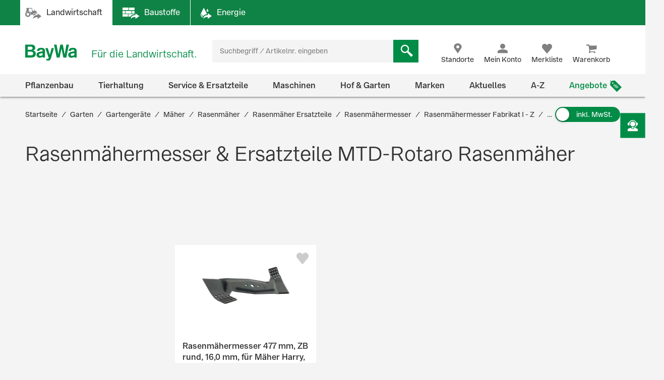

--- FILE ---
content_type: text/html;charset=UTF-8
request_url: https://www.baywa.de/de/garten/gartengeraete/maeher/rasenmaeher/rasenmaeher-ersatzteile/rasenmaehermesser/rasenmaehermesser-fabrikat-i---z/mtd-rotaro/c-sh_bp_10328842/facets_and_results?q=&text=&pageSize=&page=&priceFrom=&priceTo=&sort=relevance&component=&paq=
body_size: 5629
content:


{
	"gtmProductData": [

		{
			"brand": "N/A",
			"name": "Rasenm\u00E4hermesser 477 mm, ZB rund, 16,0 mm, f\u00FCr M\u00E4her Harry, Herkules, MTD-Rotaro",
			"sku": "331208",
			"price": "28.11",
			"quantity": 1,
			"category1": "Garten",
			"category2": "Gartenger\u00E4te",
			"category3": "M\u00E4her",
			"category4": "Rasenm\u00E4her",
			"category5": "Rasenm\u00E4her Ersatzteile",
			"listName": "Product List",
			"listPosition": "1",
			"division": "TECHNIK",
			"sapSector": "WERKSTATTLEIST. ET UND REIFEN",
			"sapProductGroup": "QUAL-ET RATIOPARTS",
			"sapMainGroup": "ERSATZTEILE UND MATERIAL",
			"isContractRequest": "false"
		}
	],
	"trackableProducts": [
		{
			"name": "Rasenm\u00E4hermesser 477 mm, ZB rund, 16,0 mm, f\u00FCr M\u00E4her Harry, Herkules, MTD-Rotaro",
			"id": "331208",
			"price": "28.11",
			"brand": "",
			"category": "BayWa-Portal\/Garten\/Gartenger\u00E4te\/M\u00E4her\/Rasenm\u00E4her\/Rasenm\u00E4her Ersatzteile\/Rasenm\u00E4hermesser\/Rasenm\u00E4hermesser Fabrikat A - H\/Harry",
			"list": "Product List",
			"position": "1",
			"url": "/de/garten/gartengeraete/maeher/rasenmaeher/rasenmaeher-ersatzteile/rasenmaehermesser/rasenmaehermesser-fabrikat-i---z/mtd-rotaro/rasenmaehermesser-477-mm-zb-rund-16-0-mm-fuer-maeher-harry-herkules-mtd-rotaro/p-000000000010188244/",
			"dimension1": "WERKSTATTLEIST. ET UND REIFEN",
			"dimension2": "QUAL-ET RATIOPARTS",
			"dimension3": "TECHNIK",
			
			"dimension4": "Gast",
			
			"dimension5": "Rasenm\u00E4hermesser",
			"dimension6": "ERSATZTEILE UND MATERIAL"
		}
	],
	"sorts": [
				{ "name": "Beste Ergebnisse", "code": "relevance", "selected": true },
				{ "name": "Neu im Sortiment", "code": "latest", "selected": false },
				{ "name": "Preis: niedrigster zuerst", "code": "price-asc", "selected": false },
				{ "name": "Preis: höchster zuerst", "code": "price-desc", "selected": false },
				{ "name": "Grundpreis: niedrigster zuerst", "code": "baseprice-asc", "selected": false },
				{ "name": "Grundpreis: höchster zuerst", "code": "baseprice-desc", "selected": false },
				{ "name": "A-Z", "code": "name-asc", "selected": false },
				{ "name": "Z-A", "code": "name-desc", "selected": false }
			],
	"products": [
		{
			"code": "000000000010188244",
			"article": true,
			"list": "Product List",
			"variants": [
				
			]
		}
	],
	"productsHtml":
			"\u003Cdiv class=\"product-tile\" data-code=\"Product List-000000000010188244\" id=\"ProductList-000000000010188244\"\u003E\n    \u003Cdiv class=\"flip-wrapper\"\u003E\n        \u003Cdiv class=\"front material-shadow \"\u003E\n            \u003Cdiv class=\"display-flex flex-column flex-1\"\u003E\n                \u003Cdiv class=\"product-tile__image-wrapper\"\u003E\n                    \u003Cdiv class=\"product-tile__image small\"\u003E\n                        \u003Cimg src=\"https:\/\/res.cloudinary.com\/baywa-ag-p\/image\/upload\/d_missing_article.jpg\/q_auto:good\/c_scale,w_173,h_130,c_pad,b_white,g_center,f_auto\/10188244\"\n     srcset=\"https:\/\/res.cloudinary.com\/baywa-ag-p\/image\/upload\/d_missing_article.jpg\/q_auto:good\/c_scale,w_173,h_130,c_pad,b_white,g_center,f_auto\/10188244 173w,https:\/\/res.cloudinary.com\/baywa-ag-p\/image\/upload\/d_missing_article.jpg\/q_auto:good\/c_scale,w_173,h_130,c_pad,b_white,g_center,f_auto\/10188244 173w,https:\/\/res.cloudinary.com\/baywa-ag-p\/image\/upload\/d_missing_article.jpg\/q_auto:good\/c_scale,w_173,h_130,c_pad,b_white,g_center,f_auto\/10188244 173w,https:\/\/res.cloudinary.com\/baywa-ag-p\/image\/upload\/d_missing_article.jpg\/q_auto:good\/c_scale,w_173,h_130,c_pad,b_white,g_center,f_auto\/10188244 173w\"\n     sizes=\"(max-width: 767} 173px , (max-width: 1023} 173px , (max-width: 1279} 173px , (max-width: 9999} 173px ,173px\"\n     alt=\"Rasenm&auml;hermesser 477 mm, ZB rund, 16,0 mm, f&uuml;r M&auml;her Harry, Herkules, MTD-Rotaro \"\n     title=\"Rasenm&auml;hermesser 477 mm, ZB rund, 16,0 mm, f&uuml;r M&auml;her Harry, Herkules, MTD-Rotaro \"\nfetchpriority='high'\n\/\u003E\u003C\/div\u003E\n\n                    \u003C\/div\u003E\n                \u003Ca href=\"https:\/\/www.baywa.de\/de\/garten\/gartengeraete\/maeher\/rasenmaeher\/rasenmaeher-ersatzteile\/rasenmaehermesser\/rasenmaehermesser-fabrikat-i---z\/mtd-rotaro\/rasenmaehermesser-477-mm-zb-rund-16-0-mm-fuer-maeher-harry-herkules-mtd-rotaro\/p-000000000010188244\/\" class=\"text product-tile__link\" title=\"Rasenm&auml;hermesser 477 mm, ZB rund, 16,0 mm, f&uuml;r M&auml;her Harry, Herkules, MTD-Rotaro \"\u003E\n                    \u003Cdiv class=\"product-tile__link title h4 \"\u003E\n                        Rasenmähermesser 477 mm, ZB rund, 16,0 mm, für Mäher Harry, Herkules, MTD-Rotaro\u003C\/div\u003E\n                \u003C\/a\u003E\n\n                \u003Cdiv class=\"ratings-stock-info\"\u003E\n                    \u003Ca href=\"\/de\/garten\/gartengeraete\/maeher\/rasenmaeher\/rasenmaeher-ersatzteile\/rasenmaehermesser\/rasenmaehermesser-fabrikat-i---z\/mtd-rotaro\/rasenmaehermesser-477-mm-zb-rund-16-0-mm-fuer-maeher-harry-herkules-mtd-rotaro\/p-000000000010188244\/#tab-reviews\" \n   class=\"\"\n   title=\"Rasenm&auml;hermesser 477 mm, ZB rund, 16,0 mm, f&uuml;r M&auml;her Harry, Herkules, MTD-Rotaro\"\u003E\n    \u003Cspan id=\"ratingStars-productTile-ProductList-000000000010188244\" class=\"product-rating\"\n          data-sku=''\u003E\u003C\/span\u003E\n\u003C\/a\u003E\n\n\n\u003Cdiv class=\"product-review-stars\"\u003E\u003C\/div\u003E\n    \u003Cdiv class=\"stock-info outOfStock\"\u003E\n                    Lieferzeit 12-14 Werktage\u003C\/div\u003E\n        \u003C\/div\u003E\n            \u003C\/div\u003E\n\n            \u003Cdiv class=\"details\"\u003E\n                    \u003Ctable class=\"table\"\u003E\n        \u003Ctr\u003E\n                    \u003Ctd\u003ELänge\u003C\/td\u003E\n                    \u003Ctd\u003E477 mm\u003C\/td\u003E\n                \u003C\/tr\u003E\n            \u003Ctr\u003E\n                    \u003Ctd\u003EZentrierbohrung\u003C\/td\u003E\n                    \u003Ctd\u003Erund, 16,0 mm\u003C\/td\u003E\n                \u003C\/tr\u003E\n            \u003Ctr\u003E\n                    \u003Ctd\u003EAbstand Bohrungen\u003C\/td\u003E\n                    \u003Ctd\u003E70 mm\u003C\/td\u003E\n                \u003C\/tr\u003E\n            \u003C\/table\u003E\n\u003C\/div\u003E\n            \u003Cdiv class=\"price tn-pt-20\"\u003E\n            \u003Cdiv class=\"h3\"\u003E\n                33,45 €\n                    \/&nbsp;Stück\u003C\/div\u003E\n\n            \u003Cform id=\"command\" action=\"\/de\/prg\" method=\"POST\"\u003E\u003Cinput type=\"hidden\" name=\"url\" value=\"\/garten\/gartengeraete\/maeher\/rasenmaeher\/rasenmaeher-ersatzteile\/rasenmaehermesser\/rasenmaehermesser-fabrikat-i---z\/mtd-rotaro\/rasenmaehermesser-477-mm-zb-rund-16-0-mm-fuer-maeher-harry-herkules-mtd-rotaro\/p-000000000010188244\/?tab=radio-3&tab=check-3#delivery-info\"\/\u003E\n                        \u003Clabel class=\"delivery-cost-text\"\u003Einkl. MwSt. zzgl.&nbsp;\u003C\/label\u003E\n                        \u003Cbutton class=\"link product-tile__cta delivery-cost-text\"\u003EVersandkosten\u003C\/button\u003E\n                    \u003C\/form\u003E\u003C\/div\u003E\n    \u003Cdiv class=\"product-tile__cta-wrapper\"\u003E\n            \u003Ca href=\"https:\/\/www.baywa.de\/de\/garten\/gartengeraete\/maeher\/rasenmaeher\/rasenmaeher-ersatzteile\/rasenmaehermesser\/rasenmaehermesser-fabrikat-i---z\/mtd-rotaro\/rasenmaehermesser-477-mm-zb-rund-16-0-mm-fuer-maeher-harry-herkules-mtd-rotaro\/p-000000000010188244\/\"\n               class=\"product-tile__cta btn btn-primary btn-block button-details-page-competence-proof\"\n               title=\"Details anzeigen\"\u003E\n                    Details anzeigen\u003C\/a\u003E\n        \u003C\/div\u003E\n    \u003Cform id=\"command\" data-role=\"addProductToWishlist\" action=\"https:\/\/www.baywa.de\/de\/xhr_secured\/wishlist\/add\" method=\"post\"\u003E\u003Cinput type=\"hidden\" name=\"productCode\" value=\"000000000010188244\"\/\u003E\n        \u003Cinput type=\"hidden\" name=\"gtmId\" value=\"Product List-000000000010188244\"\/\u003E\n        \u003Cbutton class=\"product-tile__cta icon icon-heart like-button\" title=\"Merken\"\u003E\n            \u003Cspan class=\"sr-only\"\u003EMerken\u003C\/span\u003E\n        \u003C\/button\u003E\n    \u003C\/form\u003E\u003C\/div\u003E\n\n        \u003Cdiv class=\"back material-shadow\"\u003E\n            \u003Cbutton class=\"close-flipped-card js-flip-card\" aria-label=\"Schließen\"\u003E\n                \u003Ci class=\"product-tile__cta icon icon-close icon-background\"\u003E\u003C\/i\u003E\n            \u003C\/button\u003E\n            \u003Cdiv class=\"product-attributes list js-product-attributes\"\u003E\u003C\/div\u003E\n        \u003C\/div\u003E\n    \u003C\/div\u003E\n\u003C\/div\u003E\n",
	"paginationHtml":
			"",
	"results": 1,
	"variants": 1,
	"compoundUrl": ":relevance",
	"facets": [
		{
			"code": "categoryPath",
			"name" : "Kategorie",
			"forceDisplay" : false,
			"values": [
				{
					"code": "CH_W_BWP_ThemeWorld_6170332/",
					"name" : "Garten",
					"query": { "query": { "value": ":relevance:categoryPath:CH_W_BWP_ThemeWorld_6170332%2F" } },
					"count": 1,
					"plainName": "Garten",
					"selected": false
				},
				{
					"code": "CH_W_BWP_ThemeWorld_6170332/CH_W_BWP_Level_6170628/",
					"name" : "Gartengeräte",
					"query": { "query": { "value": ":relevance:categoryPath:CH_W_BWP_ThemeWorld_6170332%2FCH_W_BWP_Level_6170628%2F" } },
					"count": 1,
					"plainName": "Gartengeräte",
					"selected": false
				},
				{
					"code": "CH_W_BWP_ThemeWorld_6170332/CH_W_BWP_Level_6170628/CH_W_BWP_Level_6170718/CH_W_BWP_Level_6170719/CH_W_BWP_Level_6170720/CH_W_BWP_Level_6170803/CH_W_BWP_Level_6170804/CH_W_BWP_Level_6170840/",
					"name" : "Harry",
					"query": { "query": { "value": ":relevance:categoryPath:CH_W_BWP_ThemeWorld_6170332%2FCH_W_BWP_Level_6170628%2FCH_W_BWP_Level_6170718%2FCH_W_BWP_Level_6170719%2FCH_W_BWP_Level_6170720%2FCH_W_BWP_Level_6170803%2FCH_W_BWP_Level_6170804%2FCH_W_BWP_Level_6170840%2F" } },
					"count": 1,
					"plainName": "Harry",
					"selected": false
				},
				{
					"code": "CH_W_BWP_ThemeWorld_6170332/CH_W_BWP_Level_6170628/CH_W_BWP_Level_6170718/CH_W_BWP_Level_6170719/CH_W_BWP_Level_6170720/CH_W_BWP_Level_6170803/CH_W_BWP_Level_6170804/CH_W_BWP_Level_6170841/",
					"name" : "Herkules",
					"query": { "query": { "value": ":relevance:categoryPath:CH_W_BWP_ThemeWorld_6170332%2FCH_W_BWP_Level_6170628%2FCH_W_BWP_Level_6170718%2FCH_W_BWP_Level_6170719%2FCH_W_BWP_Level_6170720%2FCH_W_BWP_Level_6170803%2FCH_W_BWP_Level_6170804%2FCH_W_BWP_Level_6170841%2F" } },
					"count": 1,
					"plainName": "Herkules",
					"selected": false
				},
				{
					"code": "CH_W_BWP_ThemeWorld_6170332/CH_W_BWP_Level_6170628/CH_W_BWP_Level_6170718/CH_W_BWP_Level_6170719/CH_W_BWP_Level_6170720/CH_W_BWP_Level_6170803/CH_W_BWP_Level_6170845/CH_W_BWP_Level_6170860/",
					"name" : "MTD-Rotaro",
					"query": { "query": { "value": ":relevance:categoryPath:CH_W_BWP_ThemeWorld_6170332%2FCH_W_BWP_Level_6170628%2FCH_W_BWP_Level_6170718%2FCH_W_BWP_Level_6170719%2FCH_W_BWP_Level_6170720%2FCH_W_BWP_Level_6170803%2FCH_W_BWP_Level_6170845%2FCH_W_BWP_Level_6170860%2F" } },
					"count": 1,
					"plainName": "MTD-Rotaro",
					"selected": false
				},
				{
					"code": "CH_W_BWP_ThemeWorld_6170332/CH_W_BWP_Level_6170628/CH_W_BWP_Level_6170718/",
					"name" : "Mäher",
					"query": { "query": { "value": ":relevance:categoryPath:CH_W_BWP_ThemeWorld_6170332%2FCH_W_BWP_Level_6170628%2FCH_W_BWP_Level_6170718%2F" } },
					"count": 1,
					"plainName": "Mäher",
					"selected": false
				},
				{
					"code": "CH_W_BWP_ThemeWorld_6170332/CH_W_BWP_Level_6170628/CH_W_BWP_Level_6170718/CH_W_BWP_Level_6170719/",
					"name" : "Rasenmäher",
					"query": { "query": { "value": ":relevance:categoryPath:CH_W_BWP_ThemeWorld_6170332%2FCH_W_BWP_Level_6170628%2FCH_W_BWP_Level_6170718%2FCH_W_BWP_Level_6170719%2F" } },
					"count": 1,
					"plainName": "Rasenmäher",
					"selected": false
				},
				{
					"code": "CH_W_BWP_ThemeWorld_6170332/CH_W_BWP_Level_6170628/CH_W_BWP_Level_6170718/CH_W_BWP_Level_6170719/CH_W_BWP_Level_6170720/",
					"name" : "Rasenmäher Ersatzteile",
					"query": { "query": { "value": ":relevance:categoryPath:CH_W_BWP_ThemeWorld_6170332%2FCH_W_BWP_Level_6170628%2FCH_W_BWP_Level_6170718%2FCH_W_BWP_Level_6170719%2FCH_W_BWP_Level_6170720%2F" } },
					"count": 1,
					"plainName": "Rasenmäher Ersatzteile",
					"selected": false
				},
				{
					"code": "CH_W_BWP_ThemeWorld_6170332/CH_W_BWP_Level_6170628/CH_W_BWP_Level_6170718/CH_W_BWP_Level_6170719/CH_W_BWP_Level_6170720/CH_W_BWP_Level_6170803/",
					"name" : "Rasenmähermesser",
					"query": { "query": { "value": ":relevance:categoryPath:CH_W_BWP_ThemeWorld_6170332%2FCH_W_BWP_Level_6170628%2FCH_W_BWP_Level_6170718%2FCH_W_BWP_Level_6170719%2FCH_W_BWP_Level_6170720%2FCH_W_BWP_Level_6170803%2F" } },
					"count": 1,
					"plainName": "Rasenmähermesser",
					"selected": false
				},
				{
					"code": "CH_W_BWP_ThemeWorld_6170332/CH_W_BWP_Level_6170628/CH_W_BWP_Level_6170718/CH_W_BWP_Level_6170719/CH_W_BWP_Level_6170720/CH_W_BWP_Level_6170803/CH_W_BWP_Level_6170804/",
					"name" : "Rasenmähermesser Fabrikat A - H",
					"query": { "query": { "value": ":relevance:categoryPath:CH_W_BWP_ThemeWorld_6170332%2FCH_W_BWP_Level_6170628%2FCH_W_BWP_Level_6170718%2FCH_W_BWP_Level_6170719%2FCH_W_BWP_Level_6170720%2FCH_W_BWP_Level_6170803%2FCH_W_BWP_Level_6170804%2F" } },
					"count": 1,
					"plainName": "Rasenmähermesser Fabrikat A - H",
					"selected": false
				},
				{
					"code": "CH_W_BWP_ThemeWorld_6170332/CH_W_BWP_Level_6170628/CH_W_BWP_Level_6170718/CH_W_BWP_Level_6170719/CH_W_BWP_Level_6170720/CH_W_BWP_Level_6170803/CH_W_BWP_Level_6170845/",
					"name" : "Rasenmähermesser Fabrikat I - Z",
					"query": { "query": { "value": ":relevance:categoryPath:CH_W_BWP_ThemeWorld_6170332%2FCH_W_BWP_Level_6170628%2FCH_W_BWP_Level_6170718%2FCH_W_BWP_Level_6170719%2FCH_W_BWP_Level_6170720%2FCH_W_BWP_Level_6170803%2FCH_W_BWP_Level_6170845%2F" } },
					"count": 1,
					"plainName": "Rasenmähermesser Fabrikat I - Z",
					"selected": false
				}
			],
			"selected": false,
			"categories": [
				{
					"facetData": {
						"name" : "Garten",
						"query": { "query": { "value": ":relevance:categoryPath:CH_W_BWP_ThemeWorld_6170332%2F" } },
						"count": "1",
						"selected": false
					},
					"visible": "true",
					"children": [
						{
							"facetData": {
								"name" : "Gartengeräte",
								"query": { "query": { "value": ":relevance:categoryPath:CH_W_BWP_ThemeWorld_6170332%2FCH_W_BWP_Level_6170628%2F" } },
								"count": "1",
								"selected": false
							},
						"visible": "true"
						}
					]
				}
			],
			"categoryPathList": [
			],
			"categoryChildrenList": [
			]
	},
		{
			"code": "activeB2CVariantGrossPrices",
			"name" : "Preis",
			"forceDisplay" : false,
			"values": [
				{
					"code": "33.45",
					"name" : "33.45",
					"query": { "query": { "value": ":relevance:activeB2CVariantGrossPrices:33.45" } },
					"count": 1,
					"plainName": "33.45",
					"selected": false
				}
			],
			"min": "33",
			"max": "34",
			"currentMin": "33",
			"currentMax": "34"
		
	}
],
	"searchUrl": "/garten/gartengeraete/maeher/rasenmaeher/rasenmaeher-ersatzteile/rasenmaehermesser/rasenmaehermesser-fabrikat-i---z/mtd-rotaro/c-sh_bp_10328842/?q=%3Arelevance",
	"categoryNavHtml":
			"\u003Cdiv class=\"siblings\"\u003E\n        \u003Ca href=\"\/de\/garten\/gartengeraete\/maeher\/rasenmaeher\/rasenmaeher-ersatzteile\/rasenmaehermesser\/rasenmaehermesser-fabrikat-i---z\/iseki\/c-sh_bp_10328830\/\"\n                       title=\"Rasenmähermesser &amp; Ersatzteile Iseki Rasenmäher\"\u003EIseki\u003C\/a\u003E\n                \u003Ca href=\"\/de\/garten\/gartengeraete\/maeher\/rasenmaeher\/rasenmaeher-ersatzteile\/rasenmaehermesser\/rasenmaehermesser-fabrikat-i---z\/jacobsen\/c-sh_bp_10328831\/\"\n                       title=\"Rasenmähermesser &amp; Ersatzteile Jacobsen Rasenmäher\"\u003EJacobsen\u003C\/a\u003E\n                \u003Ca href=\"\/de\/garten\/gartengeraete\/maeher\/rasenmaeher\/rasenmaeher-ersatzteile\/rasenmaehermesser\/rasenmaehermesser-fabrikat-i---z\/john-deere\/c-sh_bp_10328832\/\"\n                       title=\"Rasenmähermesser &amp; Ersatzteile John Deere Rasenmäher\"\u003EJohn Deere\u003C\/a\u003E\n                \u003Ca href=\"\/de\/garten\/gartengeraete\/maeher\/rasenmaeher\/rasenmaeher-ersatzteile\/rasenmaehermesser\/rasenmaehermesser-fabrikat-i---z\/jonsered\/c-sh_bp_10328833\/\"\n                       title=\"Rasenmähermesser &amp; Ersatzteile Jonsered Rasenmäher\"\u003EJonsered\u003C\/a\u003E\n                \u003Ca href=\"\/de\/garten\/gartengeraete\/maeher\/rasenmaeher\/rasenmaeher-ersatzteile\/rasenmaehermesser\/rasenmaehermesser-fabrikat-i---z\/kubota\/c-sh_bp_10328834\/\"\n                       title=\"Rasenmähermesser &amp; Ersatzteile Kubota Rasenmäher\"\u003EKubota\u003C\/a\u003E\n                \u003Ca href=\"\/de\/garten\/gartengeraete\/maeher\/rasenmaeher\/rasenmaeher-ersatzteile\/rasenmaehermesser\/rasenmaehermesser-fabrikat-i---z\/kynast\/c-sh_bp_10328835\/\"\n                       title=\"Rasenmähermesser &amp; Ersatzteile Kynast Rasenmäher\"\u003EKynast\u003C\/a\u003E\n                \u003Ca href=\"\/de\/garten\/gartengeraete\/maeher\/rasenmaeher\/rasenmaeher-ersatzteile\/rasenmaehermesser\/rasenmaehermesser-fabrikat-i---z\/ma-ri-na-systems\/c-sh_bp_10328836\/\"\n                       title=\"Rasenmähermesser &amp; Ersatzteile Ma. Ri. Na. Systems Rasenmäher\"\u003EMa. Ri. Na. Systems\u003C\/a\u003E\n                \u003Ca href=\"\/de\/garten\/gartengeraete\/maeher\/rasenmaeher\/rasenmaeher-ersatzteile\/rasenmaehermesser\/rasenmaehermesser-fabrikat-i---z\/marazzini\/c-sh_bp_10328837\/\"\n                       title=\"Rasenmähermesser &amp; Ersatzteile Marazzini Rasenmäher\"\u003EMarazzini\u003C\/a\u003E\n                \u003Ca href=\"\/de\/garten\/gartengeraete\/maeher\/rasenmaeher\/rasenmaeher-ersatzteile\/rasenmaehermesser\/rasenmaehermesser-fabrikat-i---z\/mascot\/c-sh_bp_10328838\/\"\n                       title=\"Rasenmähermesser &amp; Ersatzteile Mascot Rasenmäher\"\u003EMascot\u003C\/a\u003E\n                \u003Ca href=\"\/de\/garten\/gartengeraete\/maeher\/rasenmaeher\/rasenmaeher-ersatzteile\/rasenmaehermesser\/rasenmaehermesser-fabrikat-i---z\/mcculloch\/c-sh_bp_16931475\/\"\n                       title=\"Rasenmähermesser &amp; Ersatzteile McCulloch Rasenmäher\"\u003EMcCulloch\u003C\/a\u003E\n                \u003Ca href=\"\/de\/garten\/gartengeraete\/maeher\/rasenmaeher\/rasenmaeher-ersatzteile\/rasenmaehermesser\/rasenmaehermesser-fabrikat-i---z\/motec\/c-sh_bp_10328839\/\"\n                       title=\"Rasenmähermesser &amp; Ersatzteile Motec Rasenmäher\"\u003EMotec\u003C\/a\u003E\n                \u003Ca href=\"\/de\/garten\/gartengeraete\/maeher\/rasenmaeher\/rasenmaeher-ersatzteile\/rasenmaehermesser\/rasenmaehermesser-fabrikat-i---z\/mountfield\/c-sh_bp_10328840\/\"\n                       title=\"Rasenmähermesser &amp; Ersatzteile Mountfield Rasenmäher\"\u003EMountfield\u003C\/a\u003E\n                \u003Ca href=\"\/de\/garten\/gartengeraete\/maeher\/rasenmaeher\/rasenmaeher-ersatzteile\/rasenmaehermesser\/rasenmaehermesser-fabrikat-i---z\/mtd\/c-sh_bp_10328841\/\"\n                       title=\"Rasenmähermesser &amp; Ersatzteile MTD Rasenmäher\"\u003EMTD\u003C\/a\u003E\n                \u003Cdiv class=\"active\"\u003E\n                            MTD-Rotaro\n                            (1)\n                        \u003C\/div\u003E\n                \u003Ca href=\"\/de\/garten\/gartengeraete\/maeher\/rasenmaeher\/rasenmaeher-ersatzteile\/rasenmaehermesser\/rasenmaehermesser-fabrikat-i---z\/murray\/c-sh_bp_10328843\/\"\n                       title=\"Rasenmähermesser &amp; Ersatzteile Murray Rasenmäher\"\u003EMurray\u003C\/a\u003E\n                \u003Ca href=\"\/de\/garten\/gartengeraete\/maeher\/rasenmaeher\/rasenmaeher-ersatzteile\/rasenmaehermesser\/rasenmaehermesser-fabrikat-i---z\/noma\/c-sh_bp_10328844\/\"\n                       title=\"Rasenmähermesser &amp; Ersatzteile Noma Rasenmäher\"\u003ENoma\u003C\/a\u003E\n                \u003Ca href=\"\/de\/garten\/gartengeraete\/maeher\/rasenmaeher\/rasenmaeher-ersatzteile\/rasenmaehermesser\/rasenmaehermesser-fabrikat-i---z\/oleo-mac\/c-sh_bp_10328845\/\"\n                       title=\"Rasenmähermesser &amp; Ersatzteile Oleo-Mac Rasenmäher\"\u003EOleo-Mac\u003C\/a\u003E\n                \u003Ca href=\"\/de\/garten\/gartengeraete\/maeher\/rasenmaeher\/rasenmaeher-ersatzteile\/rasenmaehermesser\/rasenmaehermesser-fabrikat-i---z\/partner\/c-sh_bp_10328846\/\"\n                       title=\"Rasenmähermesser &amp; Ersatzteile Partner Rasenmäher\"\u003EPartner\u003C\/a\u003E\n                \u003Ca href=\"\/de\/garten\/gartengeraete\/maeher\/rasenmaeher\/rasenmaeher-ersatzteile\/rasenmaehermesser\/rasenmaehermesser-fabrikat-i---z\/pilote\/c-sh_bp_10328847\/\"\n                       title=\"Rasenmähermesser &amp; Ersatzteile Pilote Rasenmäher\"\u003EPilote\u003C\/a\u003E\n                \u003Ca href=\"\/de\/garten\/gartengeraete\/maeher\/rasenmaeher\/rasenmaeher-ersatzteile\/rasenmaehermesser\/rasenmaehermesser-fabrikat-i---z\/poulan-pro\/c-sh_bp_16931487\/\"\n                       title=\"Rasenmähermesser &amp; Ersatzteile Poulan Pro Rasenmäher\"\u003EPoulan Pro\u003C\/a\u003E\n                \u003Ca href=\"\/de\/garten\/gartengeraete\/maeher\/rasenmaeher\/rasenmaeher-ersatzteile\/rasenmaehermesser\/rasenmaehermesser-fabrikat-i---z\/queen-garden\/c-sh_bp_10328848\/\"\n                       title=\"Rasenmähermesser &amp; Ersatzteile Queen Garden Rasenmäher\"\u003EQueen Garden\u003C\/a\u003E\n                \u003Ca href=\"\/de\/garten\/gartengeraete\/maeher\/rasenmaeher\/rasenmaeher-ersatzteile\/rasenmaehermesser\/rasenmaehermesser-fabrikat-i---z\/rover\/c-sh_bp_10328849\/\"\n                       title=\"Rasenmähermesser &amp; Ersatzteile Rover Rasenmäher\"\u003ERover\u003C\/a\u003E\n                \u003Ca href=\"\/de\/garten\/gartengeraete\/maeher\/rasenmaeher\/rasenmaeher-ersatzteile\/rasenmaehermesser\/rasenmaehermesser-fabrikat-i---z\/rux\/c-sh_bp_10329733\/\"\n                       title=\"Rasenmähermesser &amp; Ersatzteile Rux Rasenmäher\"\u003ERux\u003C\/a\u003E\n                \u003Ca href=\"\/de\/garten\/gartengeraete\/maeher\/rasenmaeher\/rasenmaeher-ersatzteile\/rasenmaehermesser\/rasenmaehermesser-fabrikat-i---z\/sabo\/c-sh_bp_10328850\/\"\n                       title=\"Rasenmähermesser &amp; Ersatzteile Sabo Rasenmäher\"\u003ESabo\u003C\/a\u003E\n                \u003Ca href=\"\/de\/garten\/gartengeraete\/maeher\/rasenmaeher\/rasenmaeher-ersatzteile\/rasenmaehermesser\/rasenmaehermesser-fabrikat-i---z\/scag\/c-sh_bp_10328851\/\"\n                       title=\"Rasenmähermesser &amp; Ersatzteile Scag Rasenmäher\"\u003EScag\u003C\/a\u003E\n                \u003Ca href=\"\/de\/garten\/gartengeraete\/maeher\/rasenmaeher\/rasenmaeher-ersatzteile\/rasenmaehermesser\/rasenmaehermesser-fabrikat-i---z\/scotts\/c-sh_bp_10328852\/\"\n                       title=\"Rasenmähermesser &amp; Ersatzteile Scotts Rasenmäher\"\u003EScotts\u003C\/a\u003E\n                \u003Ca href=\"\/de\/garten\/gartengeraete\/maeher\/rasenmaeher\/rasenmaeher-ersatzteile\/rasenmaehermesser\/rasenmaehermesser-fabrikat-i---z\/snapper\/c-sh_bp_10328853\/\"\n                       title=\"Rasenmähermesser &amp; Ersatzteile Snapper Rasenmäher\"\u003ESnapper\u003C\/a\u003E\n                \u003Ca href=\"\/de\/garten\/gartengeraete\/maeher\/rasenmaeher\/rasenmaeher-ersatzteile\/rasenmaehermesser\/rasenmaehermesser-fabrikat-i---z\/solo\/c-sh_bp_10328854\/\"\n                       title=\"Rasenmähermesser &amp; Ersatzteile Solo Rasenmäher\"\u003ESolo\u003C\/a\u003E\n                \u003Ca href=\"\/de\/garten\/gartengeraete\/maeher\/rasenmaeher\/rasenmaeher-ersatzteile\/rasenmaehermesser\/rasenmaehermesser-fabrikat-i---z\/stiga\/c-sh_bp_10328855\/\"\n                       title=\"Rasenmähermesser &amp; Ersatzteile Stiga Rasenmäher\"\u003EStiga\u003C\/a\u003E\n                \u003Ca href=\"\/de\/garten\/gartengeraete\/maeher\/rasenmaeher\/rasenmaeher-ersatzteile\/rasenmaehermesser\/rasenmaehermesser-fabrikat-i---z\/stihl\/c-sh_bp_16929942\/\"\n                       title=\"Rasenmähermesser &amp; Ersatzteile Stihl Rasenmäher\"\u003EStihl\u003C\/a\u003E\n                \u003Ca href=\"\/de\/garten\/gartengeraete\/maeher\/rasenmaeher\/rasenmaeher-ersatzteile\/rasenmaehermesser\/rasenmaehermesser-fabrikat-i---z\/stinnes\/c-sh_bp_10328856\/\"\n                       title=\"Rasenmähermesser &amp; Ersatzteile Stinnes Rasenmäher\"\u003EStinnes\u003C\/a\u003E\n                \u003Ca href=\"\/de\/garten\/gartengeraete\/maeher\/rasenmaeher\/rasenmaeher-ersatzteile\/rasenmaehermesser\/rasenmaehermesser-fabrikat-i---z\/toro\/c-sh_bp_10328857\/\"\n                       title=\"Rasenmähermesser &amp; Ersatzteile Toro Rasenmäher\"\u003EToro\u003C\/a\u003E\n                \u003Ca href=\"\/de\/garten\/gartengeraete\/maeher\/rasenmaeher\/rasenmaeher-ersatzteile\/rasenmaehermesser\/rasenmaehermesser-fabrikat-i---z\/universal\/c-sh_bp_10328858\/\"\n                       title=\"Rasenmähermesser &amp; Ersatzteile Universal Rasenmäher\"\u003EUniversal\u003C\/a\u003E\n                \u003Ca href=\"\/de\/garten\/gartengeraete\/maeher\/rasenmaeher\/rasenmaeher-ersatzteile\/rasenmaehermesser\/rasenmaehermesser-fabrikat-i---z\/valex\/c-sh_bp_10328859\/\"\n                       title=\"Rasenmähermesser &amp; Ersatzteile Valex Rasenmäher\"\u003EValex\u003C\/a\u003E\n                \u003Ca href=\"\/de\/garten\/gartengeraete\/maeher\/rasenmaeher\/rasenmaeher-ersatzteile\/rasenmaehermesser\/rasenmaehermesser-fabrikat-i---z\/viking\/c-sh_bp_10328860\/\"\n                       title=\"Rasenmähermesser &amp; Ersatzteile Viking Rasenmäher\"\u003EViking\u003C\/a\u003E\n                \u003Ca href=\"\/de\/garten\/gartengeraete\/maeher\/rasenmaeher\/rasenmaeher-ersatzteile\/rasenmaehermesser\/rasenmaehermesser-fabrikat-i---z\/walker\/c-sh_bp_10328861\/\"\n                       title=\"Rasenmähermesser &amp; Ersatzteile Walker Rasenmäher\"\u003EWalker\u003C\/a\u003E\n                \u003Ca href=\"\/de\/garten\/gartengeraete\/maeher\/rasenmaeher\/rasenmaeher-ersatzteile\/rasenmaehermesser\/rasenmaehermesser-fabrikat-i---z\/westwood\/c-sh_bp_10328862\/\"\n                       title=\"Rasenmähermesser &amp; Ersatzteile Westwood Rasenmäher\"\u003EWestwood\u003C\/a\u003E\n                \u003Ca href=\"\/de\/garten\/gartengeraete\/maeher\/rasenmaeher\/rasenmaeher-ersatzteile\/rasenmaehermesser\/rasenmaehermesser-fabrikat-i---z\/white\/c-sh_bp_10328863\/\"\n                       title=\"Rasenmähermesser &amp; Ersatzteile White Rasenmäher\"\u003EWhite\u003C\/a\u003E\n                \u003Ca href=\"\/de\/garten\/gartengeraete\/maeher\/rasenmaeher\/rasenmaeher-ersatzteile\/rasenmaehermesser\/rasenmaehermesser-fabrikat-i---z\/wolf-garten\/c-sh_bp_10296790\/\"\n                       title=\"Wolf-Garten Rasenmäher-Ersatzteile wie Messer\"\u003EWolf-Garten\u003C\/a\u003E\n                \u003Ca href=\"\/de\/garten\/gartengeraete\/maeher\/rasenmaeher\/rasenmaeher-ersatzteile\/rasenmaehermesser\/rasenmaehermesser-fabrikat-i---z\/yamaha\/c-sh_bp_10328864\/\"\n                       title=\"Rasenmähermesser &amp; Ersatzteile Yamaha Rasenmäher\"\u003EYamaha\u003C\/a\u003E\n                \u003Ca href=\"\/de\/garten\/gartengeraete\/maeher\/rasenmaeher\/rasenmaeher-ersatzteile\/rasenmaehermesser\/rasenmaehermesser-fabrikat-i---z\/yard-man\/c-sh_bp_10328865\/\"\n                       title=\"Rasenmähermesser &amp; Ersatzteile Yard-Man Rasenmäher\"\u003EYard-Man\u003C\/a\u003E\n                \u003C\/div\u003E\n"
}



--- FILE ---
content_type: text/html;charset=UTF-8
request_url: https://www.baywa.de/de/garten/gartengeraete/maeher/rasenmaeher/rasenmaeher-ersatzteile/rasenmaehermesser/rasenmaehermesser-fabrikat-i---z/mtd-rotaro/c-sh_bp_10328842/facets_and_results?q=&text=&pageSize=&page=&priceFrom=&priceTo=&sort=relevance&component=&paq=
body_size: 5436
content:


{
	"gtmProductData": [

		{
			"brand": "N/A",
			"name": "Rasenm\u00E4hermesser 477 mm, ZB rund, 16,0 mm, f\u00FCr M\u00E4her Harry, Herkules, MTD-Rotaro",
			"sku": "331208",
			"price": "28.11",
			"quantity": 1,
			"category1": "Garten",
			"category2": "Gartenger\u00E4te",
			"category3": "M\u00E4her",
			"category4": "Rasenm\u00E4her",
			"category5": "Rasenm\u00E4her Ersatzteile",
			"listName": "Product List",
			"listPosition": "1",
			"division": "TECHNIK",
			"sapSector": "WERKSTATTLEIST. ET UND REIFEN",
			"sapProductGroup": "QUAL-ET RATIOPARTS",
			"sapMainGroup": "ERSATZTEILE UND MATERIAL",
			"isContractRequest": "false"
		}
	],
	"trackableProducts": [
		{
			"name": "Rasenm\u00E4hermesser 477 mm, ZB rund, 16,0 mm, f\u00FCr M\u00E4her Harry, Herkules, MTD-Rotaro",
			"id": "331208",
			"price": "28.11",
			"brand": "",
			"category": "BayWa-Portal\/Garten\/Gartenger\u00E4te\/M\u00E4her\/Rasenm\u00E4her\/Rasenm\u00E4her Ersatzteile\/Rasenm\u00E4hermesser\/Rasenm\u00E4hermesser Fabrikat A - H\/Harry",
			"list": "Product List",
			"position": "1",
			"url": "/de/garten/gartengeraete/maeher/rasenmaeher/rasenmaeher-ersatzteile/rasenmaehermesser/rasenmaehermesser-fabrikat-i---z/mtd-rotaro/rasenmaehermesser-477-mm-zb-rund-16-0-mm-fuer-maeher-harry-herkules-mtd-rotaro/p-000000000010188244/",
			"dimension1": "WERKSTATTLEIST. ET UND REIFEN",
			"dimension2": "QUAL-ET RATIOPARTS",
			"dimension3": "TECHNIK",
			
			"dimension4": "Gast",
			
			"dimension5": "Rasenm\u00E4hermesser",
			"dimension6": "ERSATZTEILE UND MATERIAL"
		}
	],
	"sorts": [
				{ "name": "Beste Ergebnisse", "code": "relevance", "selected": true },
				{ "name": "Neu im Sortiment", "code": "latest", "selected": false },
				{ "name": "Preis: niedrigster zuerst", "code": "price-asc", "selected": false },
				{ "name": "Preis: höchster zuerst", "code": "price-desc", "selected": false },
				{ "name": "Grundpreis: niedrigster zuerst", "code": "baseprice-asc", "selected": false },
				{ "name": "Grundpreis: höchster zuerst", "code": "baseprice-desc", "selected": false },
				{ "name": "A-Z", "code": "name-asc", "selected": false },
				{ "name": "Z-A", "code": "name-desc", "selected": false }
			],
	"products": [
		{
			"code": "000000000010188244",
			"article": true,
			"list": "Product List",
			"variants": [
				
			]
		}
	],
	"productsHtml":
			"\u003Cdiv class=\"product-tile\" data-code=\"Product List-000000000010188244\" id=\"ProductList-000000000010188244\"\u003E\n    \u003Cdiv class=\"flip-wrapper\"\u003E\n        \u003Cdiv class=\"front material-shadow \"\u003E\n            \u003Cdiv class=\"display-flex flex-column flex-1\"\u003E\n                \u003Cdiv class=\"product-tile__image-wrapper\"\u003E\n                    \u003Cdiv class=\"product-tile__image small\"\u003E\n                        \u003Cimg src=\"https:\/\/res.cloudinary.com\/baywa-ag-p\/image\/upload\/d_missing_article.jpg\/q_auto:good\/c_scale,w_173,h_130,c_pad,b_white,g_center,f_auto\/10188244\"\n     srcset=\"https:\/\/res.cloudinary.com\/baywa-ag-p\/image\/upload\/d_missing_article.jpg\/q_auto:good\/c_scale,w_173,h_130,c_pad,b_white,g_center,f_auto\/10188244 173w,https:\/\/res.cloudinary.com\/baywa-ag-p\/image\/upload\/d_missing_article.jpg\/q_auto:good\/c_scale,w_173,h_130,c_pad,b_white,g_center,f_auto\/10188244 173w,https:\/\/res.cloudinary.com\/baywa-ag-p\/image\/upload\/d_missing_article.jpg\/q_auto:good\/c_scale,w_173,h_130,c_pad,b_white,g_center,f_auto\/10188244 173w,https:\/\/res.cloudinary.com\/baywa-ag-p\/image\/upload\/d_missing_article.jpg\/q_auto:good\/c_scale,w_173,h_130,c_pad,b_white,g_center,f_auto\/10188244 173w\"\n     sizes=\"(max-width: 767} 173px , (max-width: 1023} 173px , (max-width: 1279} 173px , (max-width: 9999} 173px ,173px\"\n     alt=\"Rasenm&auml;hermesser 477 mm, ZB rund, 16,0 mm, f&uuml;r M&auml;her Harry, Herkules, MTD-Rotaro \"\n     title=\"Rasenm&auml;hermesser 477 mm, ZB rund, 16,0 mm, f&uuml;r M&auml;her Harry, Herkules, MTD-Rotaro \"\nfetchpriority='high'\n\/\u003E\u003C\/div\u003E\n\n                    \u003C\/div\u003E\n                \u003Ca href=\"https:\/\/www.baywa.de\/de\/garten\/gartengeraete\/maeher\/rasenmaeher\/rasenmaeher-ersatzteile\/rasenmaehermesser\/rasenmaehermesser-fabrikat-i---z\/mtd-rotaro\/rasenmaehermesser-477-mm-zb-rund-16-0-mm-fuer-maeher-harry-herkules-mtd-rotaro\/p-000000000010188244\/\" class=\"text product-tile__link\" title=\"Rasenm&auml;hermesser 477 mm, ZB rund, 16,0 mm, f&uuml;r M&auml;her Harry, Herkules, MTD-Rotaro \"\u003E\n                    \u003Cdiv class=\"product-tile__link title h4 \"\u003E\n                        Rasenmähermesser 477 mm, ZB rund, 16,0 mm, für Mäher Harry, Herkules, MTD-Rotaro\u003C\/div\u003E\n                \u003C\/a\u003E\n\n                \u003Cdiv class=\"ratings-stock-info\"\u003E\n                    \u003Ca href=\"\/de\/garten\/gartengeraete\/maeher\/rasenmaeher\/rasenmaeher-ersatzteile\/rasenmaehermesser\/rasenmaehermesser-fabrikat-i---z\/mtd-rotaro\/rasenmaehermesser-477-mm-zb-rund-16-0-mm-fuer-maeher-harry-herkules-mtd-rotaro\/p-000000000010188244\/#tab-reviews\" \n   class=\"\"\n   title=\"Rasenm&auml;hermesser 477 mm, ZB rund, 16,0 mm, f&uuml;r M&auml;her Harry, Herkules, MTD-Rotaro\"\u003E\n    \u003Cspan id=\"ratingStars-productTile-ProductList-000000000010188244\" class=\"product-rating\"\n          data-sku=''\u003E\u003C\/span\u003E\n\u003C\/a\u003E\n\n\n\u003Cdiv class=\"product-review-stars\"\u003E\u003C\/div\u003E\n    \u003Cdiv class=\"stock-info outOfStock\"\u003E\n                    Lieferzeit 12-14 Werktage\u003C\/div\u003E\n        \u003C\/div\u003E\n            \u003C\/div\u003E\n\n            \u003Cdiv class=\"details\"\u003E\n                    \u003Ctable class=\"table\"\u003E\n        \u003Ctr\u003E\n                    \u003Ctd\u003ELänge\u003C\/td\u003E\n                    \u003Ctd\u003E477 mm\u003C\/td\u003E\n                \u003C\/tr\u003E\n            \u003Ctr\u003E\n                    \u003Ctd\u003EZentrierbohrung\u003C\/td\u003E\n                    \u003Ctd\u003Erund, 16,0 mm\u003C\/td\u003E\n                \u003C\/tr\u003E\n            \u003Ctr\u003E\n                    \u003Ctd\u003EAbstand Bohrungen\u003C\/td\u003E\n                    \u003Ctd\u003E70 mm\u003C\/td\u003E\n                \u003C\/tr\u003E\n            \u003C\/table\u003E\n\u003C\/div\u003E\n            \u003Cdiv class=\"price tn-pt-20\"\u003E\n            \u003Cdiv class=\"h3\"\u003E\n                33,45 €\n                    \/&nbsp;Stück\u003C\/div\u003E\n\n            \u003Cform id=\"command\" action=\"\/de\/prg\" method=\"POST\"\u003E\u003Cinput type=\"hidden\" name=\"url\" value=\"\/garten\/gartengeraete\/maeher\/rasenmaeher\/rasenmaeher-ersatzteile\/rasenmaehermesser\/rasenmaehermesser-fabrikat-i---z\/mtd-rotaro\/rasenmaehermesser-477-mm-zb-rund-16-0-mm-fuer-maeher-harry-herkules-mtd-rotaro\/p-000000000010188244\/?tab=radio-3&tab=check-3#delivery-info\"\/\u003E\n                        \u003Clabel class=\"delivery-cost-text\"\u003Einkl. MwSt. zzgl.&nbsp;\u003C\/label\u003E\n                        \u003Cbutton class=\"link product-tile__cta delivery-cost-text\"\u003EVersandkosten\u003C\/button\u003E\n                    \u003C\/form\u003E\u003C\/div\u003E\n    \u003Cdiv class=\"product-tile__cta-wrapper\"\u003E\n            \u003Ca href=\"https:\/\/www.baywa.de\/de\/garten\/gartengeraete\/maeher\/rasenmaeher\/rasenmaeher-ersatzteile\/rasenmaehermesser\/rasenmaehermesser-fabrikat-i---z\/mtd-rotaro\/rasenmaehermesser-477-mm-zb-rund-16-0-mm-fuer-maeher-harry-herkules-mtd-rotaro\/p-000000000010188244\/\"\n               class=\"product-tile__cta btn btn-primary btn-block button-details-page-competence-proof\"\n               title=\"Details anzeigen\"\u003E\n                    Details anzeigen\u003C\/a\u003E\n        \u003C\/div\u003E\n    \u003Cform id=\"command\" data-role=\"addProductToWishlist\" action=\"https:\/\/www.baywa.de\/de\/xhr_secured\/wishlist\/add\" method=\"post\"\u003E\u003Cinput type=\"hidden\" name=\"productCode\" value=\"000000000010188244\"\/\u003E\n        \u003Cinput type=\"hidden\" name=\"gtmId\" value=\"Product List-000000000010188244\"\/\u003E\n        \u003Cbutton class=\"product-tile__cta icon icon-heart like-button\" title=\"Merken\"\u003E\n            \u003Cspan class=\"sr-only\"\u003EMerken\u003C\/span\u003E\n        \u003C\/button\u003E\n    \u003C\/form\u003E\u003C\/div\u003E\n\n        \u003Cdiv class=\"back material-shadow\"\u003E\n            \u003Cbutton class=\"close-flipped-card js-flip-card\" aria-label=\"Schließen\"\u003E\n                \u003Ci class=\"product-tile__cta icon icon-close icon-background\"\u003E\u003C\/i\u003E\n            \u003C\/button\u003E\n            \u003Cdiv class=\"product-attributes list js-product-attributes\"\u003E\u003C\/div\u003E\n        \u003C\/div\u003E\n    \u003C\/div\u003E\n\u003C\/div\u003E\n",
	"paginationHtml":
			"",
	"results": 1,
	"variants": 1,
	"compoundUrl": ":relevance",
	"facets": [
		{
			"code": "categoryPath",
			"name" : "Kategorie",
			"forceDisplay" : false,
			"values": [
				{
					"code": "CH_W_BWP_ThemeWorld_6170332/",
					"name" : "Garten",
					"query": { "query": { "value": ":relevance:categoryPath:CH_W_BWP_ThemeWorld_6170332%2F" } },
					"count": 1,
					"plainName": "Garten",
					"selected": false
				},
				{
					"code": "CH_W_BWP_ThemeWorld_6170332/CH_W_BWP_Level_6170628/",
					"name" : "Gartengeräte",
					"query": { "query": { "value": ":relevance:categoryPath:CH_W_BWP_ThemeWorld_6170332%2FCH_W_BWP_Level_6170628%2F" } },
					"count": 1,
					"plainName": "Gartengeräte",
					"selected": false
				},
				{
					"code": "CH_W_BWP_ThemeWorld_6170332/CH_W_BWP_Level_6170628/CH_W_BWP_Level_6170718/CH_W_BWP_Level_6170719/CH_W_BWP_Level_6170720/CH_W_BWP_Level_6170803/CH_W_BWP_Level_6170804/CH_W_BWP_Level_6170840/",
					"name" : "Harry",
					"query": { "query": { "value": ":relevance:categoryPath:CH_W_BWP_ThemeWorld_6170332%2FCH_W_BWP_Level_6170628%2FCH_W_BWP_Level_6170718%2FCH_W_BWP_Level_6170719%2FCH_W_BWP_Level_6170720%2FCH_W_BWP_Level_6170803%2FCH_W_BWP_Level_6170804%2FCH_W_BWP_Level_6170840%2F" } },
					"count": 1,
					"plainName": "Harry",
					"selected": false
				},
				{
					"code": "CH_W_BWP_ThemeWorld_6170332/CH_W_BWP_Level_6170628/CH_W_BWP_Level_6170718/CH_W_BWP_Level_6170719/CH_W_BWP_Level_6170720/CH_W_BWP_Level_6170803/CH_W_BWP_Level_6170804/CH_W_BWP_Level_6170841/",
					"name" : "Herkules",
					"query": { "query": { "value": ":relevance:categoryPath:CH_W_BWP_ThemeWorld_6170332%2FCH_W_BWP_Level_6170628%2FCH_W_BWP_Level_6170718%2FCH_W_BWP_Level_6170719%2FCH_W_BWP_Level_6170720%2FCH_W_BWP_Level_6170803%2FCH_W_BWP_Level_6170804%2FCH_W_BWP_Level_6170841%2F" } },
					"count": 1,
					"plainName": "Herkules",
					"selected": false
				},
				{
					"code": "CH_W_BWP_ThemeWorld_6170332/CH_W_BWP_Level_6170628/CH_W_BWP_Level_6170718/CH_W_BWP_Level_6170719/CH_W_BWP_Level_6170720/CH_W_BWP_Level_6170803/CH_W_BWP_Level_6170845/CH_W_BWP_Level_6170860/",
					"name" : "MTD-Rotaro",
					"query": { "query": { "value": ":relevance:categoryPath:CH_W_BWP_ThemeWorld_6170332%2FCH_W_BWP_Level_6170628%2FCH_W_BWP_Level_6170718%2FCH_W_BWP_Level_6170719%2FCH_W_BWP_Level_6170720%2FCH_W_BWP_Level_6170803%2FCH_W_BWP_Level_6170845%2FCH_W_BWP_Level_6170860%2F" } },
					"count": 1,
					"plainName": "MTD-Rotaro",
					"selected": false
				},
				{
					"code": "CH_W_BWP_ThemeWorld_6170332/CH_W_BWP_Level_6170628/CH_W_BWP_Level_6170718/",
					"name" : "Mäher",
					"query": { "query": { "value": ":relevance:categoryPath:CH_W_BWP_ThemeWorld_6170332%2FCH_W_BWP_Level_6170628%2FCH_W_BWP_Level_6170718%2F" } },
					"count": 1,
					"plainName": "Mäher",
					"selected": false
				},
				{
					"code": "CH_W_BWP_ThemeWorld_6170332/CH_W_BWP_Level_6170628/CH_W_BWP_Level_6170718/CH_W_BWP_Level_6170719/",
					"name" : "Rasenmäher",
					"query": { "query": { "value": ":relevance:categoryPath:CH_W_BWP_ThemeWorld_6170332%2FCH_W_BWP_Level_6170628%2FCH_W_BWP_Level_6170718%2FCH_W_BWP_Level_6170719%2F" } },
					"count": 1,
					"plainName": "Rasenmäher",
					"selected": false
				},
				{
					"code": "CH_W_BWP_ThemeWorld_6170332/CH_W_BWP_Level_6170628/CH_W_BWP_Level_6170718/CH_W_BWP_Level_6170719/CH_W_BWP_Level_6170720/",
					"name" : "Rasenmäher Ersatzteile",
					"query": { "query": { "value": ":relevance:categoryPath:CH_W_BWP_ThemeWorld_6170332%2FCH_W_BWP_Level_6170628%2FCH_W_BWP_Level_6170718%2FCH_W_BWP_Level_6170719%2FCH_W_BWP_Level_6170720%2F" } },
					"count": 1,
					"plainName": "Rasenmäher Ersatzteile",
					"selected": false
				},
				{
					"code": "CH_W_BWP_ThemeWorld_6170332/CH_W_BWP_Level_6170628/CH_W_BWP_Level_6170718/CH_W_BWP_Level_6170719/CH_W_BWP_Level_6170720/CH_W_BWP_Level_6170803/",
					"name" : "Rasenmähermesser",
					"query": { "query": { "value": ":relevance:categoryPath:CH_W_BWP_ThemeWorld_6170332%2FCH_W_BWP_Level_6170628%2FCH_W_BWP_Level_6170718%2FCH_W_BWP_Level_6170719%2FCH_W_BWP_Level_6170720%2FCH_W_BWP_Level_6170803%2F" } },
					"count": 1,
					"plainName": "Rasenmähermesser",
					"selected": false
				},
				{
					"code": "CH_W_BWP_ThemeWorld_6170332/CH_W_BWP_Level_6170628/CH_W_BWP_Level_6170718/CH_W_BWP_Level_6170719/CH_W_BWP_Level_6170720/CH_W_BWP_Level_6170803/CH_W_BWP_Level_6170804/",
					"name" : "Rasenmähermesser Fabrikat A - H",
					"query": { "query": { "value": ":relevance:categoryPath:CH_W_BWP_ThemeWorld_6170332%2FCH_W_BWP_Level_6170628%2FCH_W_BWP_Level_6170718%2FCH_W_BWP_Level_6170719%2FCH_W_BWP_Level_6170720%2FCH_W_BWP_Level_6170803%2FCH_W_BWP_Level_6170804%2F" } },
					"count": 1,
					"plainName": "Rasenmähermesser Fabrikat A - H",
					"selected": false
				},
				{
					"code": "CH_W_BWP_ThemeWorld_6170332/CH_W_BWP_Level_6170628/CH_W_BWP_Level_6170718/CH_W_BWP_Level_6170719/CH_W_BWP_Level_6170720/CH_W_BWP_Level_6170803/CH_W_BWP_Level_6170845/",
					"name" : "Rasenmähermesser Fabrikat I - Z",
					"query": { "query": { "value": ":relevance:categoryPath:CH_W_BWP_ThemeWorld_6170332%2FCH_W_BWP_Level_6170628%2FCH_W_BWP_Level_6170718%2FCH_W_BWP_Level_6170719%2FCH_W_BWP_Level_6170720%2FCH_W_BWP_Level_6170803%2FCH_W_BWP_Level_6170845%2F" } },
					"count": 1,
					"plainName": "Rasenmähermesser Fabrikat I - Z",
					"selected": false
				}
			],
			"selected": false,
			"categories": [
				{
					"facetData": {
						"name" : "Garten",
						"query": { "query": { "value": ":relevance:categoryPath:CH_W_BWP_ThemeWorld_6170332%2F" } },
						"count": "1",
						"selected": false
					},
					"visible": "true",
					"children": [
						{
							"facetData": {
								"name" : "Gartengeräte",
								"query": { "query": { "value": ":relevance:categoryPath:CH_W_BWP_ThemeWorld_6170332%2FCH_W_BWP_Level_6170628%2F" } },
								"count": "1",
								"selected": false
							},
						"visible": "true"
						}
					]
				}
			],
			"categoryPathList": [
			],
			"categoryChildrenList": [
			]
	},
		{
			"code": "activeB2CVariantGrossPrices",
			"name" : "Preis",
			"forceDisplay" : false,
			"values": [
				{
					"code": "33.45",
					"name" : "33.45",
					"query": { "query": { "value": ":relevance:activeB2CVariantGrossPrices:33.45" } },
					"count": 1,
					"plainName": "33.45",
					"selected": false
				}
			],
			"min": "33",
			"max": "34",
			"currentMin": "33",
			"currentMax": "34"
		
	}
],
	"searchUrl": "/garten/gartengeraete/maeher/rasenmaeher/rasenmaeher-ersatzteile/rasenmaehermesser/rasenmaehermesser-fabrikat-i---z/mtd-rotaro/c-sh_bp_10328842/?q=%3Arelevance",
	"categoryNavHtml":
			"\u003Cdiv class=\"siblings\"\u003E\n        \u003Ca href=\"\/de\/garten\/gartengeraete\/maeher\/rasenmaeher\/rasenmaeher-ersatzteile\/rasenmaehermesser\/rasenmaehermesser-fabrikat-i---z\/iseki\/c-sh_bp_10328830\/\"\n                       title=\"Rasenmähermesser &amp; Ersatzteile Iseki Rasenmäher\"\u003EIseki\u003C\/a\u003E\n                \u003Ca href=\"\/de\/garten\/gartengeraete\/maeher\/rasenmaeher\/rasenmaeher-ersatzteile\/rasenmaehermesser\/rasenmaehermesser-fabrikat-i---z\/jacobsen\/c-sh_bp_10328831\/\"\n                       title=\"Rasenmähermesser &amp; Ersatzteile Jacobsen Rasenmäher\"\u003EJacobsen\u003C\/a\u003E\n                \u003Ca href=\"\/de\/garten\/gartengeraete\/maeher\/rasenmaeher\/rasenmaeher-ersatzteile\/rasenmaehermesser\/rasenmaehermesser-fabrikat-i---z\/john-deere\/c-sh_bp_10328832\/\"\n                       title=\"Rasenmähermesser &amp; Ersatzteile John Deere Rasenmäher\"\u003EJohn Deere\u003C\/a\u003E\n                \u003Ca href=\"\/de\/garten\/gartengeraete\/maeher\/rasenmaeher\/rasenmaeher-ersatzteile\/rasenmaehermesser\/rasenmaehermesser-fabrikat-i---z\/jonsered\/c-sh_bp_10328833\/\"\n                       title=\"Rasenmähermesser &amp; Ersatzteile Jonsered Rasenmäher\"\u003EJonsered\u003C\/a\u003E\n                \u003Ca href=\"\/de\/garten\/gartengeraete\/maeher\/rasenmaeher\/rasenmaeher-ersatzteile\/rasenmaehermesser\/rasenmaehermesser-fabrikat-i---z\/kubota\/c-sh_bp_10328834\/\"\n                       title=\"Rasenmähermesser &amp; Ersatzteile Kubota Rasenmäher\"\u003EKubota\u003C\/a\u003E\n                \u003Ca href=\"\/de\/garten\/gartengeraete\/maeher\/rasenmaeher\/rasenmaeher-ersatzteile\/rasenmaehermesser\/rasenmaehermesser-fabrikat-i---z\/kynast\/c-sh_bp_10328835\/\"\n                       title=\"Rasenmähermesser &amp; Ersatzteile Kynast Rasenmäher\"\u003EKynast\u003C\/a\u003E\n                \u003Ca href=\"\/de\/garten\/gartengeraete\/maeher\/rasenmaeher\/rasenmaeher-ersatzteile\/rasenmaehermesser\/rasenmaehermesser-fabrikat-i---z\/ma-ri-na-systems\/c-sh_bp_10328836\/\"\n                       title=\"Rasenmähermesser &amp; Ersatzteile Ma. Ri. Na. Systems Rasenmäher\"\u003EMa. Ri. Na. Systems\u003C\/a\u003E\n                \u003Ca href=\"\/de\/garten\/gartengeraete\/maeher\/rasenmaeher\/rasenmaeher-ersatzteile\/rasenmaehermesser\/rasenmaehermesser-fabrikat-i---z\/marazzini\/c-sh_bp_10328837\/\"\n                       title=\"Rasenmähermesser &amp; Ersatzteile Marazzini Rasenmäher\"\u003EMarazzini\u003C\/a\u003E\n                \u003Ca href=\"\/de\/garten\/gartengeraete\/maeher\/rasenmaeher\/rasenmaeher-ersatzteile\/rasenmaehermesser\/rasenmaehermesser-fabrikat-i---z\/mascot\/c-sh_bp_10328838\/\"\n                       title=\"Rasenmähermesser &amp; Ersatzteile Mascot Rasenmäher\"\u003EMascot\u003C\/a\u003E\n                \u003Ca href=\"\/de\/garten\/gartengeraete\/maeher\/rasenmaeher\/rasenmaeher-ersatzteile\/rasenmaehermesser\/rasenmaehermesser-fabrikat-i---z\/mcculloch\/c-sh_bp_16931475\/\"\n                       title=\"Rasenmähermesser &amp; Ersatzteile McCulloch Rasenmäher\"\u003EMcCulloch\u003C\/a\u003E\n                \u003Ca href=\"\/de\/garten\/gartengeraete\/maeher\/rasenmaeher\/rasenmaeher-ersatzteile\/rasenmaehermesser\/rasenmaehermesser-fabrikat-i---z\/motec\/c-sh_bp_10328839\/\"\n                       title=\"Rasenmähermesser &amp; Ersatzteile Motec Rasenmäher\"\u003EMotec\u003C\/a\u003E\n                \u003Ca href=\"\/de\/garten\/gartengeraete\/maeher\/rasenmaeher\/rasenmaeher-ersatzteile\/rasenmaehermesser\/rasenmaehermesser-fabrikat-i---z\/mountfield\/c-sh_bp_10328840\/\"\n                       title=\"Rasenmähermesser &amp; Ersatzteile Mountfield Rasenmäher\"\u003EMountfield\u003C\/a\u003E\n                \u003Ca href=\"\/de\/garten\/gartengeraete\/maeher\/rasenmaeher\/rasenmaeher-ersatzteile\/rasenmaehermesser\/rasenmaehermesser-fabrikat-i---z\/mtd\/c-sh_bp_10328841\/\"\n                       title=\"Rasenmähermesser &amp; Ersatzteile MTD Rasenmäher\"\u003EMTD\u003C\/a\u003E\n                \u003Cdiv class=\"active\"\u003E\n                            MTD-Rotaro\n                            (1)\n                        \u003C\/div\u003E\n                \u003Ca href=\"\/de\/garten\/gartengeraete\/maeher\/rasenmaeher\/rasenmaeher-ersatzteile\/rasenmaehermesser\/rasenmaehermesser-fabrikat-i---z\/murray\/c-sh_bp_10328843\/\"\n                       title=\"Rasenmähermesser &amp; Ersatzteile Murray Rasenmäher\"\u003EMurray\u003C\/a\u003E\n                \u003Ca href=\"\/de\/garten\/gartengeraete\/maeher\/rasenmaeher\/rasenmaeher-ersatzteile\/rasenmaehermesser\/rasenmaehermesser-fabrikat-i---z\/noma\/c-sh_bp_10328844\/\"\n                       title=\"Rasenmähermesser &amp; Ersatzteile Noma Rasenmäher\"\u003ENoma\u003C\/a\u003E\n                \u003Ca href=\"\/de\/garten\/gartengeraete\/maeher\/rasenmaeher\/rasenmaeher-ersatzteile\/rasenmaehermesser\/rasenmaehermesser-fabrikat-i---z\/oleo-mac\/c-sh_bp_10328845\/\"\n                       title=\"Rasenmähermesser &amp; Ersatzteile Oleo-Mac Rasenmäher\"\u003EOleo-Mac\u003C\/a\u003E\n                \u003Ca href=\"\/de\/garten\/gartengeraete\/maeher\/rasenmaeher\/rasenmaeher-ersatzteile\/rasenmaehermesser\/rasenmaehermesser-fabrikat-i---z\/partner\/c-sh_bp_10328846\/\"\n                       title=\"Rasenmähermesser &amp; Ersatzteile Partner Rasenmäher\"\u003EPartner\u003C\/a\u003E\n                \u003Ca href=\"\/de\/garten\/gartengeraete\/maeher\/rasenmaeher\/rasenmaeher-ersatzteile\/rasenmaehermesser\/rasenmaehermesser-fabrikat-i---z\/pilote\/c-sh_bp_10328847\/\"\n                       title=\"Rasenmähermesser &amp; Ersatzteile Pilote Rasenmäher\"\u003EPilote\u003C\/a\u003E\n                \u003Ca href=\"\/de\/garten\/gartengeraete\/maeher\/rasenmaeher\/rasenmaeher-ersatzteile\/rasenmaehermesser\/rasenmaehermesser-fabrikat-i---z\/poulan-pro\/c-sh_bp_16931487\/\"\n                       title=\"Rasenmähermesser &amp; Ersatzteile Poulan Pro Rasenmäher\"\u003EPoulan Pro\u003C\/a\u003E\n                \u003Ca href=\"\/de\/garten\/gartengeraete\/maeher\/rasenmaeher\/rasenmaeher-ersatzteile\/rasenmaehermesser\/rasenmaehermesser-fabrikat-i---z\/queen-garden\/c-sh_bp_10328848\/\"\n                       title=\"Rasenmähermesser &amp; Ersatzteile Queen Garden Rasenmäher\"\u003EQueen Garden\u003C\/a\u003E\n                \u003Ca href=\"\/de\/garten\/gartengeraete\/maeher\/rasenmaeher\/rasenmaeher-ersatzteile\/rasenmaehermesser\/rasenmaehermesser-fabrikat-i---z\/rover\/c-sh_bp_10328849\/\"\n                       title=\"Rasenmähermesser &amp; Ersatzteile Rover Rasenmäher\"\u003ERover\u003C\/a\u003E\n                \u003Ca href=\"\/de\/garten\/gartengeraete\/maeher\/rasenmaeher\/rasenmaeher-ersatzteile\/rasenmaehermesser\/rasenmaehermesser-fabrikat-i---z\/rux\/c-sh_bp_10329733\/\"\n                       title=\"Rasenmähermesser &amp; Ersatzteile Rux Rasenmäher\"\u003ERux\u003C\/a\u003E\n                \u003Ca href=\"\/de\/garten\/gartengeraete\/maeher\/rasenmaeher\/rasenmaeher-ersatzteile\/rasenmaehermesser\/rasenmaehermesser-fabrikat-i---z\/sabo\/c-sh_bp_10328850\/\"\n                       title=\"Rasenmähermesser &amp; Ersatzteile Sabo Rasenmäher\"\u003ESabo\u003C\/a\u003E\n                \u003Ca href=\"\/de\/garten\/gartengeraete\/maeher\/rasenmaeher\/rasenmaeher-ersatzteile\/rasenmaehermesser\/rasenmaehermesser-fabrikat-i---z\/scag\/c-sh_bp_10328851\/\"\n                       title=\"Rasenmähermesser &amp; Ersatzteile Scag Rasenmäher\"\u003EScag\u003C\/a\u003E\n                \u003Ca href=\"\/de\/garten\/gartengeraete\/maeher\/rasenmaeher\/rasenmaeher-ersatzteile\/rasenmaehermesser\/rasenmaehermesser-fabrikat-i---z\/scotts\/c-sh_bp_10328852\/\"\n                       title=\"Rasenmähermesser &amp; Ersatzteile Scotts Rasenmäher\"\u003EScotts\u003C\/a\u003E\n                \u003Ca href=\"\/de\/garten\/gartengeraete\/maeher\/rasenmaeher\/rasenmaeher-ersatzteile\/rasenmaehermesser\/rasenmaehermesser-fabrikat-i---z\/snapper\/c-sh_bp_10328853\/\"\n                       title=\"Rasenmähermesser &amp; Ersatzteile Snapper Rasenmäher\"\u003ESnapper\u003C\/a\u003E\n                \u003Ca href=\"\/de\/garten\/gartengeraete\/maeher\/rasenmaeher\/rasenmaeher-ersatzteile\/rasenmaehermesser\/rasenmaehermesser-fabrikat-i---z\/solo\/c-sh_bp_10328854\/\"\n                       title=\"Rasenmähermesser &amp; Ersatzteile Solo Rasenmäher\"\u003ESolo\u003C\/a\u003E\n                \u003Ca href=\"\/de\/garten\/gartengeraete\/maeher\/rasenmaeher\/rasenmaeher-ersatzteile\/rasenmaehermesser\/rasenmaehermesser-fabrikat-i---z\/stiga\/c-sh_bp_10328855\/\"\n                       title=\"Rasenmähermesser &amp; Ersatzteile Stiga Rasenmäher\"\u003EStiga\u003C\/a\u003E\n                \u003Ca href=\"\/de\/garten\/gartengeraete\/maeher\/rasenmaeher\/rasenmaeher-ersatzteile\/rasenmaehermesser\/rasenmaehermesser-fabrikat-i---z\/stihl\/c-sh_bp_16929942\/\"\n                       title=\"Rasenmähermesser &amp; Ersatzteile Stihl Rasenmäher\"\u003EStihl\u003C\/a\u003E\n                \u003Ca href=\"\/de\/garten\/gartengeraete\/maeher\/rasenmaeher\/rasenmaeher-ersatzteile\/rasenmaehermesser\/rasenmaehermesser-fabrikat-i---z\/stinnes\/c-sh_bp_10328856\/\"\n                       title=\"Rasenmähermesser &amp; Ersatzteile Stinnes Rasenmäher\"\u003EStinnes\u003C\/a\u003E\n                \u003Ca href=\"\/de\/garten\/gartengeraete\/maeher\/rasenmaeher\/rasenmaeher-ersatzteile\/rasenmaehermesser\/rasenmaehermesser-fabrikat-i---z\/toro\/c-sh_bp_10328857\/\"\n                       title=\"Rasenmähermesser &amp; Ersatzteile Toro Rasenmäher\"\u003EToro\u003C\/a\u003E\n                \u003Ca href=\"\/de\/garten\/gartengeraete\/maeher\/rasenmaeher\/rasenmaeher-ersatzteile\/rasenmaehermesser\/rasenmaehermesser-fabrikat-i---z\/universal\/c-sh_bp_10328858\/\"\n                       title=\"Rasenmähermesser &amp; Ersatzteile Universal Rasenmäher\"\u003EUniversal\u003C\/a\u003E\n                \u003Ca href=\"\/de\/garten\/gartengeraete\/maeher\/rasenmaeher\/rasenmaeher-ersatzteile\/rasenmaehermesser\/rasenmaehermesser-fabrikat-i---z\/valex\/c-sh_bp_10328859\/\"\n                       title=\"Rasenmähermesser &amp; Ersatzteile Valex Rasenmäher\"\u003EValex\u003C\/a\u003E\n                \u003Ca href=\"\/de\/garten\/gartengeraete\/maeher\/rasenmaeher\/rasenmaeher-ersatzteile\/rasenmaehermesser\/rasenmaehermesser-fabrikat-i---z\/viking\/c-sh_bp_10328860\/\"\n                       title=\"Rasenmähermesser &amp; Ersatzteile Viking Rasenmäher\"\u003EViking\u003C\/a\u003E\n                \u003Ca href=\"\/de\/garten\/gartengeraete\/maeher\/rasenmaeher\/rasenmaeher-ersatzteile\/rasenmaehermesser\/rasenmaehermesser-fabrikat-i---z\/walker\/c-sh_bp_10328861\/\"\n                       title=\"Rasenmähermesser &amp; Ersatzteile Walker Rasenmäher\"\u003EWalker\u003C\/a\u003E\n                \u003Ca href=\"\/de\/garten\/gartengeraete\/maeher\/rasenmaeher\/rasenmaeher-ersatzteile\/rasenmaehermesser\/rasenmaehermesser-fabrikat-i---z\/westwood\/c-sh_bp_10328862\/\"\n                       title=\"Rasenmähermesser &amp; Ersatzteile Westwood Rasenmäher\"\u003EWestwood\u003C\/a\u003E\n                \u003Ca href=\"\/de\/garten\/gartengeraete\/maeher\/rasenmaeher\/rasenmaeher-ersatzteile\/rasenmaehermesser\/rasenmaehermesser-fabrikat-i---z\/white\/c-sh_bp_10328863\/\"\n                       title=\"Rasenmähermesser &amp; Ersatzteile White Rasenmäher\"\u003EWhite\u003C\/a\u003E\n                \u003Ca href=\"\/de\/garten\/gartengeraete\/maeher\/rasenmaeher\/rasenmaeher-ersatzteile\/rasenmaehermesser\/rasenmaehermesser-fabrikat-i---z\/wolf-garten\/c-sh_bp_10296790\/\"\n                       title=\"Wolf-Garten Rasenmäher-Ersatzteile wie Messer\"\u003EWolf-Garten\u003C\/a\u003E\n                \u003Ca href=\"\/de\/garten\/gartengeraete\/maeher\/rasenmaeher\/rasenmaeher-ersatzteile\/rasenmaehermesser\/rasenmaehermesser-fabrikat-i---z\/yamaha\/c-sh_bp_10328864\/\"\n                       title=\"Rasenmähermesser &amp; Ersatzteile Yamaha Rasenmäher\"\u003EYamaha\u003C\/a\u003E\n                \u003Ca href=\"\/de\/garten\/gartengeraete\/maeher\/rasenmaeher\/rasenmaeher-ersatzteile\/rasenmaehermesser\/rasenmaehermesser-fabrikat-i---z\/yard-man\/c-sh_bp_10328865\/\"\n                       title=\"Rasenmähermesser &amp; Ersatzteile Yard-Man Rasenmäher\"\u003EYard-Man\u003C\/a\u003E\n                \u003C\/div\u003E\n"
}



--- FILE ---
content_type: text/javascript;charset=UTF-8
request_url: https://www.baywa.de/_ui/prod/js/categorypage.7e1e23b82432cdaa07f1.js
body_size: 8434
content:
(()=>{"use strict";var e,t,r,a={124:(e,t,r)=>{var a=r(4692),i=(r(9685),r(1065)),n=r(2594),s=r(445),c=r(9738),o=r(7133),u=r(3232),l=r(1425),d=r(3059),p=r(4388);const h=["id"],m=["min","max"],g=["min","max"],f={class:"range-slider__min"},v={class:"range-slider__max"};const y=(0,l.pM)({props:{min:String,max:String,selectedMin:String,selectedMax:String,changeCallback:Function},data:function(){return{currentMin:null!=this.selectedMin?this.selectedMin:this.min,currentMax:null!=this.selectedMax?this.selectedMax:this.max,inputCurrentMin:null!=this.selectedMin?this.selectedMin:this.min,inputCurrentMax:null!=this.selectedMax?this.selectedMax:this.max,id:Math.random(),isInputSubmitThrottled:!1}},methods:{updateInput:function(){const e=document.getElementById("range-slider-"+this.id);if(e){const t=e.querySelector('[data-value="min"]');t&&(t.innerText=this.currentMin);const r=e.querySelector('[data-value="max"]');r&&(r.innerText=this.currentMax)}},handleSliderChange:function(){this.handleMinMaxInverse(),this.useChangeCallback()},handleMinMaxInverse:function(e=!0){if(Number(this.currentMin)>Number(this.currentMax)){const t=this.currentMax;this.currentMax=this.currentMin,this.currentMin=t,e&&this.updateInput()}},handleInput:function(e){this.preventInvalidInput(e),"Enter"===e.key&&e.target.blur()},handleFocusLost:function(){this.handleInputChange(),this.useChangeCallback()},handleInputChange:function(){const e=document.getElementById("range-slider-"+this.id),t=e?.querySelector('[data-value="min"]')?.innerText,r=e?.querySelector('[data-value="max"]')?.innerText;if(!e||!t||!r)return;const a=new RegExp("[^0-9]","g"),i=t.replace(a,""),n=r.replace(a,""),s=Number(i),c=Number(n);this.currentMin=Math.min(Math.max(this.min,s),this.max),this.currentMax=Math.max(Math.min(this.max,c),this.min),this.handleMinMaxInverse(!1),t===i&&r===n&&Number(this.currentMin)===s&&Number(this.currentMax)===c||this.updateInput()},handleSliding:function(e){const t=document.getElementById("range-slider-"+this.id),r=e.target.getBoundingClientRect(),a=e.clientX-r.left,i=t.querySelectorAll('input[type="range"]')[0],n=t.querySelectorAll('input[type="range"]')[1];let s,c;void 0!==i&&void 0!==n&&(s=(i.value-i.min)/(i.max-i.min),c=(n.value-n.min)/(n.max-n.min),i.style.pointerEvents=a>=(r.right-r.left-40)*s&&a<=(r.right-r.left-40)*s+40?"all":"none",i.style.cursor=a>=(r.right-r.left-40)*s&&a<=(r.right-r.left-40)*s+40?"pointer":"default",n.style.pointerEvents=a>=(r.right-r.left-40)*c&&a<=(r.right-r.left-40)*c+40?"all":"none",n.style.cursor=a>=(r.right-r.left-40)*c&&a<=(r.right-r.left-40)*c+40?"pointer":"default")},useChangeCallback:function(){this.isInputSubmitThrottled||(this.changeCallback(this.currentMin,this.currentMax),this.isInputSubmitThrottled=!0,setTimeout((()=>{this.isInputSubmitThrottled=!1}),150))},preventInvalidInput:function(e){this.isValidInput(e.key)||e.preventDefault()},isValidInput:function(e){return Number(e)>=0||"Backspace"===e||e.startsWith("Arrow")}},watch:{min(e,t){Number(this.min)>Number(this.currentMin)?(this.currentMin=this.min,this.updateInput()):Number(t)===Number(this.currentMin)&&(this.currentMin=e,this.updateInput())},max(e,t){Number(this.max)<Number(this.currentMax)?(this.currentMax=this.max,this.updateInput()):Number(t)===Number(this.currentMax)&&(this.currentMax=e,this.updateInput())},selectedMin(e){this.currentMin=e,this.updateInput()},selectedMax(e){this.currentMax=e,this.updateInput()}}});const b=(0,r(6262).A)(y,[["render",function(e,t,r,a,i,n){return(0,l.uX)(),(0,l.CE)("div",{id:"range-slider-"+e.id,class:"range-slider js-facet-price",onMousemove:t[12]||(t[12]=(...t)=>e.handleSliding&&e.handleSliding(...t))},[(0,l.bo)((0,l.Lk)("input",{type:"range",class:"range-slider__input","onUpdate:modelValue":t[0]||(t[0]=t=>e.currentMin=t),min:e.min,max:e.max,step:"1",onInput:t[1]||(t[1]=(...t)=>e.updateInput&&e.updateInput(...t)),onChange:t[2]||(t[2]=(...t)=>e.handleSliderChange&&e.handleSliderChange(...t))},null,40,m),[[l.Jo,e.currentMin]]),(0,l.bo)((0,l.Lk)("input",{type:"range",class:"range-slider__input rotate","data-type":"max","onUpdate:modelValue":t[3]||(t[3]=t=>e.currentMax=t),min:e.min,max:e.max,step:"1",onInput:t[4]||(t[4]=(...t)=>e.updateInput&&e.updateInput(...t)),onChange:t[5]||(t[5]=(...t)=>e.handleSliderChange&&e.handleSliderChange(...t))},null,40,g),[[l.Jo,e.currentMax]]),(0,l.Lk)("div",f,[(0,l.Lk)("div",{class:"range-slider__contenteditable",contenteditable:"true","data-value":"min",onKeydown:t[6]||(t[6]=t=>e.handleInput(t)),onBlur:t[7]||(t[7]=(...t)=>e.handleFocusLost&&e.handleFocusLost(...t))},(0,l.v_)(e.inputCurrentMin),33),(0,l.Lk)("div",{class:"range-slider__update-price-btn",onClick:t[8]||(t[8]=(...t)=>e.useChangeCallback&&e.useChangeCallback(...t))})]),(0,l.Lk)("div",v,[(0,l.Lk)("div",{class:"range-slider__contenteditable",contenteditable:"true","data-value":"max",onKeydown:t[9]||(t[9]=t=>e.handleInput(t)),onBlur:t[10]||(t[10]=(...t)=>e.handleFocusLost&&e.handleFocusLost(...t))},(0,l.v_)(e.inputCurrentMax),33),(0,l.Lk)("div",{class:"range-slider__update-price-btn",onClick:t[11]||(t[11]=(...t)=>e.useChangeCallback&&e.useChangeCallback(...t))})])],40,h)}]]),P={gridApp:null,init:function(){if(a(".js-product-grid-component").length>0){var e=document.location.search,t=document.querySelector(".js-product-grid-component"),r=[],h=[];try{r=JSON.parse(t.dataset.facets),h=JSON.parse(t.dataset.sorts),r.find((function(e){return"categoryPath"===e.code})).open="tn"!==o.A.name&&"xs"!==o.A.name}catch(e){i.A.log(e)}P.gridApp=null===t?null:(0,l.Ef)({data:()=>({pageType:DS.info.pageType,searchQuery:n.A.getParameter(e,"q").replace(/\+/g," "),resetSearchQuery:n.A.getParameter(e,"q").replace(/\+/g," "),searchText:n.A.getParameter(e,"text").replace(/\+/g," "),pageSize:void 0!==t.dataset.pagesize?t.dataset.pagesize:"",page:void 0!==t.dataset.page?t.dataset.page:"",priceFrom:void 0!==t.dataset.pricefrom?t.dataset.pricefrom:"",resetPriceFrom:void 0!==t.dataset.pricefrom?t.dataset.pricefrom:"",priceTo:void 0!==t.dataset.priceto?t.dataset.priceto:"",resetPriceTo:void 0!==t.dataset.priceto?t.dataset.priceto:"",component:void 0!==t.dataset.component?t.dataset.component:"",paq:void 0!==t.dataset.paq?t.dataset.paq:"",facets:r,openFacets:["categoryPath"],resetFacetsQuery:""!==n.A.getParameter(e,"text")?n.A.getParameter(e,"text").replace(/\+/g," "):n.A.getParameter(e,"q").replace(/\+/g," ").slice(0,n.A.getParameter(e,"q").replace(/\+/g," ").indexOf(":")),sorts:h,sort:n.A.getParameter(e,"sort"),facetFilter:{name:"",text:""},results:void 0!==t.dataset.results?t.dataset.results:"",variants:void 0!==t.dataset.variants?t.dataset.variants:"",updateFacets:!1,searchUrl:"",domAnchor:null,resultMessage:""}),mounted:function(){this.domAnchor=this.$el.parentElement;const e=document.querySelector(".js-product-grid-component .product-grid"),t=document.getElementById("productListerGrid");null!==e&&null!==t&&s.A.getProducts(".product-grid"),window.history.replaceState(this.constructStateObject(),""),window.onpopstate=this.handleBrowserNavigiation.bind(this),this.getFacetsAndProducts()},updated:function(){u.A.topPagination=a(".js-pagination-bar"),a("#facet-mobile-toggle").change((function(){this.checked?a("body").addClass("noscroll"):a("body").removeClass("noscroll")})),0===this.results?a(".emptyFilterSearchMessage").addClass("active"):a(".emptyFilterSearchMessage").removeClass("active")},computed:{visibleFacets:function(){var e=this;return this.facets.filter((function(t){return t.code===DS.price.activeVariantPricesPropertyName||t.values.length>1&&("CATEGORY"!==e.pageType||"categoryPath"!==t.code)||1===t.values.length&&(!0===t.values[0].selected||"b2cAvailability"===t.code||"b2bAvailability"===t.code||!0===t.forceDisplay)}))},selectedFacetValues:function(){return this.visibleFacets.filter((function(e){return e.values.some((function(e){return e.selected}))||e.code===DS.price.activeVariantPricesPropertyName&&(Number(e.currentMin)>Number(e.min)||Number(e.currentMax)<Number(e.max))}))},priceFacet:function(){return this.facets.find((function(e){return e.code===DS.price.activeVariantPricesPropertyName}))}},methods:{updateResultMessage:function(){var e=this.results+" "+DS.translations.search[this.results>1?"totalResults":"totalResult"];return this.results<this.variants&&(e+=" in "+this.variants+" "+DS.translations.search.totalVariants),e},filteredFacetValues:function(e){for(var t=e.values,r=[],a=0,i=t.length;a<i;a++)(""===this.facetFilter.text||""!==this.facetFilter.text&&this.facetFilter.name!==e.name||""!==this.facetFilter.text&&this.facetFilter.name===e.name&&t[a].name.toLowerCase().indexOf(this.facetFilter.text.toLowerCase())>-1)&&r.push(t[a]);return r},sortedFacetValues:function(e){return this.filteredFacetValues(e).sort((function(e,t){return t.selected-e.selected}))},filterFacets:function(e){this.facetFilter.text=e.target.value,this.facetFilter.name=e.target.dataset.name},clearFilter:function(e){this.facetFilter.name!==e.target.dataset.name&&(this.domAnchor.querySelectorAll(".js-filter-facets").forEach((t=>{t.dataset.name!==e.target.dataset.name&&(t.value="")})),this.facetFilter.name="",this.facetFilter.text="")},toggleFacet:function(e){let t=e.target.value,r=this.openFacets.indexOf(e.target.value);-1===r?this.openFacets.push(t):this.openFacets.splice(r,1),this.facets.map((function(e){return e.open=e.code===t?!e.open:e.open,e}))},toggleFacetValue:function(e){let t="tn"===o.A.name||"xs"===o.A.name;this.searchQuery=e.target.dataset.query,this.page=t&&void 0!==this.page?this.page:"",this.getFacetsAndProducts({applyProducts:!t,scrollToProducts:!0})},removeFacetValue:function(e){let t=e.target.dataset;this.searchQuery=t.query,this.priceFrom=void 0!==t.priceFrom?t.priceFrom:"",this.priceTo=void 0!==t.priceTo?t.priceTo:"",this.page="",this.getFacetsAndProducts({applyProducts:!0,clearSearchQuery:!0})},updatePriceFacet:function(e,t){let r="tn"===o.A.name||"xs"===o.A.name;null!=this.priceFacet&&(this.page=r&&void 0!==this.page?this.page:"",this.priceFrom=String(e)!==this.priceFacet.min?e:"",this.priceTo=String(t)!==this.priceFacet.max?t:"",this.getFacetsAndProducts({applyProducts:!r,scrollToProducts:!0}))},removePriceFacet:function(){var e="tn"===o.A.name||"xs"===o.A.name;this.page=e?this.page:"",this.getFacetsAndProducts({applyProducts:!e,scrollToProducts:!0})},removePriceFromValue:function(){this.priceFrom="",this.removePriceFacet()},removePriceToValue:function(){this.priceTo="",this.removePriceFacet()},openFacetList:function(){this.openFacets=[],this.facets.map((function(e){return e.open=!1,e}))},closeFacetList:function(){this.searchQuery=this.resetSearchQuery,this.priceFrom=this.resetPriceFrom,this.priceTo=this.resetPriceTo,this.getFacetsAndProducts()},resetFacets:function(){this.searchQuery=this.resetFacetsQuery,this.page="",this.priceFrom="",this.priceTo="",this.getFacetsAndProducts({applyProducts:!0})},setSort:function(e){var t="tn"===o.A.name||"xs"===o.A.name;this.sort=e.target.value,this.page=t?this.page:"",this.getFacetsAndProducts({applyProducts:!0,scrollToProducts:!0})},getFacetAttribute:function(e){var t="";return a(this.facets).each((function(){"categoryPath"===this.code&&(t=this[e])})),t},getFacetsAndProducts:function(e){var t=this,r=document.querySelectorAll(".js-product-grid-component .product-tile"),o=document.querySelector(".js-product-grid-component .product-grid"),u=document.querySelector(".js-facet-wrapper .category-wrapper .siblings"),l=document.querySelectorAll(".js-facet-wrapper .facet-list"),p=document.querySelectorAll(".js-pagination"),h=document.getElementById("category-headline-anchor"),m={q:""===this.searchQuery?"CATEGORY"===this.pageType?"":this.searchText:this.searchQuery,text:this.searchText,pageSize:this.pageSize,page:this.page,priceFrom:this.priceFrom,priceTo:this.priceTo,sort:""===this.sort&&""===this.searchQuery?DS.config.defaultSort:this.sort,component:this.component,paq:this.paq};if((e=void 0!==e?e:{}).applyProducts)for(var g=0,f=r.length;g<f;g++)r[g].classList.add("spinner");l.forEach((function(e){e.classList.add("spinner")})),a.ajax({type:"GET",url:"facets_and_results",dataType:"json",data:m}).done((function(r){for(var a=window.location.href,m=[],g=(DS.config.tsId,0);g<r.facets.length;g++)r.facets[g].open=-1!==t.openFacets.indexOf(r.facets[g].code);if(l.forEach((function(e){e.classList.remove("spinner")})),t.searchUrl=r.searchUrl,t.facets=r.facets,t.results=r.results,t.variants=r.variants,t.resultMessage=t.updateResultMessage(),null!=t.priceFacet&&(t.priceFrom=Number(t.priceFrom)>Number(t.priceFacet.min)?t.priceFrom:"",t.priceTo=Number(t.priceTo)<Number(t.priceFacet.max)?t.priceTo:""),e.applyProducts){t.resetSearchQuery=t.searchQuery,t.resetPriceFrom=t.priceFrom,t.resetPriceTo=t.priceTo,t.sorts=r.sorts,a=""!==t.searchQuery||e.clearSearchQuery?n.A.setParameter(a,"q",t.searchQuery).replace(/%20/g,"+"):a,a=""!==t.searchText?n.A.setParameter(a,"text",t.searchText).replace(/%20/g,"+"):a,a=""!==t.sort?n.A.setParameter(a,"sort",t.sort):a,""!==t.sort&&(a=DS.config.encodedContextPath+t.searchUrl,a=""!==t.paq?n.A.setParameter(a,"paq",t.paq).replace(/%20/g,"+"):a,a=""!==t.component?n.A.setParameter(a,"component",t.component).replace(/%20/g,"+"):a),a=""!==t.pageSize?n.A.setParameter(a,"pageSize",t.pageSize):a,a=""!==t.priceFrom?n.A.setParameter(a,"priceFrom",t.priceFrom):n.A.removeParameter(a,"priceFrom"),a=""!==t.priceTo?n.A.setParameter(a,"priceTo",t.priceTo):n.A.removeParameter(a,"priceTo"),a=""!==t.page?n.A.setParameter(a,"page",t.page):n.A.removeParameter(a,"page"),!1!==e.pushState&&window.history.pushState(t.constructStateObject(),"",a),d.A.unregisterRatingsInNode(o),i.A.closeFlyouts(),null!==o&&(o.innerHTML=r.productsHtml),s.A.getProducts(".product-grid");for(var f=0,v=p.length;f<v;f++)p[f].innerHTML=r.paginationHtml;null!==u&&(u.outerHTML=r.categoryNavHtml),d.A.registerRatingsInNode(o),e.scrollToProducts&&null!==h&&h.scrollIntoView({block:"start",behavior:"smooth"}),window.trackableProducts=window.trackableProducts||{};for(var y=0,b=r.trackableProducts.length;y<b;y++)"CATEGORY"!==t.pageType&&(r.trackableProducts[y].category=t.searchText),window.trackableProducts[r.trackableProducts[y].list+"-"+r.trackableProducts[y].id]=r.trackableProducts[y],m.push(r.trackableProducts[y].list+"-"+r.trackableProducts[y].id);var P=[];window.gtmProductData=window.gtmProductData||{};for(var x=0,F=r.gtmProductData.length;x<F;x++)window.gtmProductData[r.gtmProductData[x].listName+"-"+r.gtmProductData[x].sku]=r.gtmProductData[x],P.push(r.gtmProductData[x].listName+"-"+r.gtmProductData[x].sku);!0===DS.featureToggle.tracking.addDataSetToProductTilesInDom&&c.A.addDataSetToProductTiles()}}))},handleBrowserNavigiation:function(e){const t=e.state;if(t){this.searchQuery=t.query,this.text=t.text,this.pageSize=t.pageSize,this.page=t.page,this.priceFrom=t.priceFrom,this.priceTo=t.priceTo,this.sort=t.sort,this.component=t.component,this.paq=t.paq;const e="tn"===o.A.name||"xs"===o.A.name;this.getFacetsAndProducts({applyProducts:!e,scrollToProducts:!0,pushState:!1})}},constructStateObject:function(){return{query:this.searchQuery,text:this.searchText,pageSize:this.pageSize,page:this.page,priceFrom:this.priceFrom,priceTo:this.priceTo,sort:this.sort,component:this.component,paq:this.paq}}}}),P.gridApp.component("product-review-stars",p.A),P.gridApp.component("form-range",b),P.gridApp.mount(t)}}},x=P,F={ready:function(){x.init(),d.A.registerRatingsInNode(),d.A.registerReviewsInNode(),window.dispatchEvent(new Event("CustomJSInitialized"))}};a(document).ready(F.ready)}},i={};function n(e){var t=i[e];if(void 0!==t)return t.exports;var r=i[e]={id:e,exports:{}};return a[e].call(r.exports,r,r.exports,n),r.exports}n.m=a,e=[],n.O=(t,r,a,i)=>{if(!r){var s=1/0;for(l=0;l<e.length;l++){for(var[r,a,i]=e[l],c=!0,o=0;o<r.length;o++)(!1&i||s>=i)&&Object.keys(n.O).every((e=>n.O[e](r[o])))?r.splice(o--,1):(c=!1,i<s&&(s=i));if(c){e.splice(l--,1);var u=a();void 0!==u&&(t=u)}}return t}i=i||0;for(var l=e.length;l>0&&e[l-1][2]>i;l--)e[l]=e[l-1];e[l]=[r,a,i]},n.n=e=>{var t=e&&e.__esModule?()=>e.default:()=>e;return n.d(t,{a:t}),t},n.d=(e,t)=>{for(var r in t)n.o(t,r)&&!n.o(e,r)&&Object.defineProperty(e,r,{enumerable:!0,get:t[r]})},n.f={},n.e=e=>Promise.all(Object.keys(n.f).reduce(((t,r)=>(n.f[r](e,t),t)),[])),n.u=e=>e+".ca922f3d5bf8f657722f.js",n.g=function(){if("object"==typeof globalThis)return globalThis;try{return this||new Function("return this")()}catch(e){if("object"==typeof window)return window}}(),n.o=(e,t)=>Object.prototype.hasOwnProperty.call(e,t),t={},r="lwp-frontend-bundler:",n.l=(e,a,i,s)=>{if(t[e])t[e].push(a);else{var c,o;if(void 0!==i)for(var u=document.getElementsByTagName("script"),l=0;l<u.length;l++){var d=u[l];if(d.getAttribute("src")==e||d.getAttribute("data-webpack")==r+i){c=d;break}}c||(o=!0,(c=document.createElement("script")).charset="utf-8",c.timeout=120,n.nc&&c.setAttribute("nonce",n.nc),c.setAttribute("data-webpack",r+i),c.src=e),t[e]=[a];var p=(r,a)=>{c.onerror=c.onload=null,clearTimeout(h);var i=t[e];if(delete t[e],c.parentNode&&c.parentNode.removeChild(c),i&&i.forEach((e=>e(a))),r)return r(a)},h=setTimeout(p.bind(null,void 0,{type:"timeout",target:c}),12e4);c.onerror=p.bind(null,c.onerror),c.onload=p.bind(null,c.onload),o&&document.head.appendChild(c)}},n.r=e=>{"undefined"!=typeof Symbol&&Symbol.toStringTag&&Object.defineProperty(e,Symbol.toStringTag,{value:"Module"}),Object.defineProperty(e,"__esModule",{value:!0})},n.j=446,(()=>{var e;n.g.importScripts&&(e=n.g.location+"");var t=n.g.document;if(!e&&t&&(t.currentScript&&"SCRIPT"===t.currentScript.tagName.toUpperCase()&&(e=t.currentScript.src),!e)){var r=t.getElementsByTagName("script");if(r.length)for(var a=r.length-1;a>-1&&(!e||!/^http(s?):/.test(e));)e=r[a--].src}if(!e)throw new Error("Automatic publicPath is not supported in this browser");e=e.replace(/#.*$/,"").replace(/\?.*$/,"").replace(/\/[^\/]+$/,"/"),n.p=e})(),(()=>{var e={446:0};n.f.j=(t,r)=>{var a=n.o(e,t)?e[t]:void 0;if(0!==a)if(a)r.push(a[2]);else{var i=new Promise(((r,i)=>a=e[t]=[r,i]));r.push(a[2]=i);var s=n.p+n.u(t),c=new Error;n.l(s,(r=>{if(n.o(e,t)&&(0!==(a=e[t])&&(e[t]=void 0),a)){var i=r&&("load"===r.type?"missing":r.type),s=r&&r.target&&r.target.src;c.message="Loading chunk "+t+" failed.\n("+i+": "+s+")",c.name="ChunkLoadError",c.type=i,c.request=s,a[1](c)}}),"chunk-"+t,t)}},n.O.j=t=>0===e[t];var t=(t,r)=>{var a,i,[s,c,o]=r,u=0;if(s.some((t=>0!==e[t]))){for(a in c)n.o(c,a)&&(n.m[a]=c[a]);if(o)var l=o(n)}for(t&&t(r);u<s.length;u++)i=s[u],n.o(e,i)&&e[i]&&e[i][0](),e[i]=0;return n.O(l)},r=self.webpackChunklwp_frontend_bundler=self.webpackChunklwp_frontend_bundler||[];r.forEach(t.bind(null,0)),r.push=t.bind(null,r.push.bind(r))})();var s=n.O(void 0,[96,76],(()=>n(124)));s=n.O(s)})();